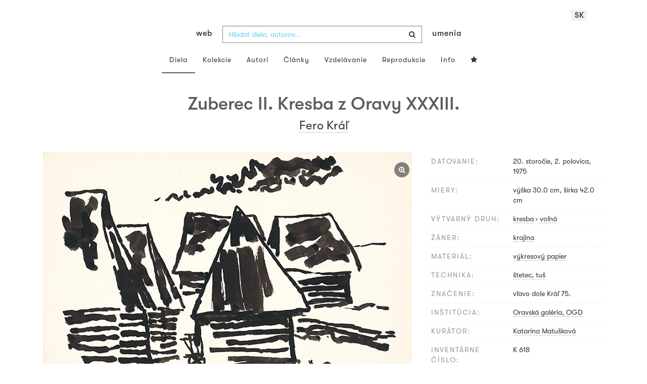

--- FILE ---
content_type: text/html; charset=UTF-8
request_url: https://www.webumenia.sk/dielo/SVK:OGD.K_618
body_size: 17666
content:
<!DOCTYPE html>
<html lang="sk">

<head>
		<meta charset="utf-8">
		<meta name="viewport" content="width=device-width, initial-scale=1.0">
		<meta name="description"
      content="kresba, voľná, datovanie: 20. storočie, 2. polovica, 1975, miery: výška 30.0 cm, šírka 42.0 cm ">
		<meta name="author" content="lab.SNG">

		<title>
			Fero Kráľ – Zuberec II. Kresba z Oravy XXXIII. |
			Web umenia
					</title>

		<link rel="apple-touch-icon" sizes="57x57" href="/apple-touch-icon-57x57.png">
<link rel="apple-touch-icon" sizes="60x60" href="/apple-touch-icon-60x60.png">
<link rel="apple-touch-icon" sizes="72x72" href="/apple-touch-icon-72x72.png">
<link rel="apple-touch-icon" sizes="76x76" href="/apple-touch-icon-76x76.png">
<link rel="apple-touch-icon" sizes="114x114" href="/apple-touch-icon-114x114.png">
<link rel="apple-touch-icon" sizes="120x120" href="/apple-touch-icon-120x120.png">
<link rel="apple-touch-icon" sizes="144x144" href="/apple-touch-icon-144x144.png">
<link rel="apple-touch-icon" sizes="152x152" href="/apple-touch-icon-152x152.png">
<link rel="apple-touch-icon" sizes="180x180" href="/apple-touch-icon-180x180.png">
<link rel="icon" type="image/png" href="/favicon-32x32.png" sizes="32x32">
<link rel="icon" type="image/png" href="/favicon-194x194.png" sizes="194x194">
<link rel="icon" type="image/png" href="/favicon-96x96.png" sizes="96x96">
<link rel="icon" type="image/png" href="/android-chrome-192x192.png" sizes="192x192">
<link rel="icon" type="image/png" href="/favicon-16x16.png" sizes="16x16">
<link rel="manifest" href="/manifest.json">
<meta name="msapplication-TileColor" content="#51b8de">
<meta name="msapplication-TileImage" content="/mstile-144x144.png">
<meta name="msapplication-square70x70logo" content="/mstile-70x70.png" />
<meta name="msapplication-square150x150logo" content="/mstile-150x150.png" />
<meta name="msapplication-wide310x150logo" content="/mstile-310x150.png" />
<meta name="msapplication-square310x310logo" content="/mstile-310x310.png" />
<meta name="theme-color" content="#ffffff">		<meta name="twitter:card" content="summary" />
<meta name="twitter:site" content="@webumeniaSK" />
<meta property="og:site_name" content="Web umenia" />
<meta property="og:title" content="Fero Kráľ – Zuberec II. Kresba z Oravy XXXIII." />
<meta property="og:description"
      content="kresba, voľná, datovanie: 20. storočie, 2. polovica, 1975, miery: výška 30.0 cm, šírka 42.0 cm " />
<meta property="og:type" content="object" />
<meta property="og:url" content="https://www.webumenia.sk/dielo/SVK:OGD.K_618" />
<meta property="og:image" content="https://www.webumenia.sk/images/diela/OGD/19/SVK_OGD.K_618/SVK_OGD.K_618.jpeg?1674827615" />

				<link rel="alternate" hreflang="en" href="https://www.webumenia.sk/en/dielo/SVK:OGD.K_618">
				<link rel="alternate" hreflang="sk" href="https://www.webumenia.sk/sk/dielo/SVK:OGD.K_618">
				<link rel="alternate" hreflang="cs" href="https://www.webumenia.sk/cs/dielo/SVK:OGD.K_618">
				
		<link rel="alternate" hreflang="sk" href="https://www.webumenia.sk/dielo/SVK:OGD.K_618">


		<link rel="canonical" href="https://www.webumenia.sk/dielo/SVK:OGD.K_618">

		<!-- CSS are placed here -->
		<link rel="stylesheet" href="https://maxcdn.bootstrapcdn.com/font-awesome/4.4.0/css/font-awesome.min.css">
		<link rel="stylesheet" href="https://cdnjs.cloudflare.com/ajax/libs/animate.css/3.7.2/animate.min.css">
		<link rel="preload" as="style" href="https://www.webumenia.sk/build/assets/app-tailwind-D2750z_b.css" /><link rel="preload" as="style" href="https://www.webumenia.sk/build/assets/style-tYNHg5zu.css" /><link rel="stylesheet" href="https://www.webumenia.sk/build/assets/app-tailwind-D2750z_b.css" /><link rel="stylesheet" href="https://www.webumenia.sk/build/assets/style-tYNHg5zu.css" />		<link media="all" type="text/css" rel="stylesheet" href="https://www.webumenia.sk/css/magnific-popup.css">

		
		<script>
window.dataLayer = window.dataLayer || [];
</script>
<script>(function(w,d,s,l,i){w[l]=w[l]||[];w[l].push({'gtm.start':
new Date().getTime(),event:'gtm.js'});var f=d.getElementsByTagName(s)[0],
j=d.createElement(s),dl=l!='dataLayer'?'&l='+l:'';j.async=true;j.src=
'https://www.googletagmanager.com/gtm.js?id='+i+dl;f.parentNode.insertBefore(j,f);
})(window,document,'script','dataLayer','GTM-W8KZ265');</script>

				<script>
		  (function(i,s,o,g,r,a,m){i['GoogleAnalyticsObject']=r;i[r]=i[r]||function(){
		  (i[r].q=i[r].q||[]).push(arguments)},i[r].l=1*new Date();a=s.createElement(o),
		  m=s.getElementsByTagName(o)[0];a.async=1;a.src=g;m.parentNode.insertBefore(a,m)
		  })(window,document,'script','//www.google-analytics.com/analytics.js','ga');

		  ga('create', 'UA-19030232-8', 'auto');
		  ga('send', 'pageview');

		</script>
				<script src="https://www.webumenia.sk/js/scroll-frame-head.js"></script>

		
<script src="https://www.webumenia.sk/js/soundcloud.api.js"></script>
</head>

<body id="page-top">

<script type="text/javascript">
    const Ziggy = {"url":"https:\/\/www.webumenia.sk","port":null,"defaults":{},"routes":{"item.zoom":{"uri":"dielo\/{id}\/zoom","methods":["GET","HEAD"]},"dielo":{"uri":"dielo\/{id}","methods":["GET","HEAD"]},"dielo.nahlad":{"uri":"dielo\/nahlad\/{id}\/{width}\/{height?}","methods":["GET","HEAD"],"wheres":{"width":"[0-9]+","height":"[0-9]+"}}}};

    !function(t,r){"object"==typeof exports&&"undefined"!=typeof module?module.exports=r():"function"==typeof define&&define.amd?define(r):(t||self).route=r()}(this,function(){function t(t,r){for(var e=0;e<r.length;e++){var n=r[e];n.enumerable=n.enumerable||!1,n.configurable=!0,"value"in n&&(n.writable=!0),Object.defineProperty(t,n.key,n)}}function r(r,e,n){return e&&t(r.prototype,e),n&&t(r,n),Object.defineProperty(r,"prototype",{writable:!1}),r}function e(){return e=Object.assign?Object.assign.bind():function(t){for(var r=1;r<arguments.length;r++){var e=arguments[r];for(var n in e)Object.prototype.hasOwnProperty.call(e,n)&&(t[n]=e[n])}return t},e.apply(this,arguments)}function n(t){return n=Object.setPrototypeOf?Object.getPrototypeOf.bind():function(t){return t.__proto__||Object.getPrototypeOf(t)},n(t)}function o(t,r){return o=Object.setPrototypeOf?Object.setPrototypeOf.bind():function(t,r){return t.__proto__=r,t},o(t,r)}function i(){if("undefined"==typeof Reflect||!Reflect.construct)return!1;if(Reflect.construct.sham)return!1;if("function"==typeof Proxy)return!0;try{return Boolean.prototype.valueOf.call(Reflect.construct(Boolean,[],function(){})),!0}catch(t){return!1}}function u(t,r,e){return u=i()?Reflect.construct.bind():function(t,r,e){var n=[null];n.push.apply(n,r);var i=new(Function.bind.apply(t,n));return e&&o(i,e.prototype),i},u.apply(null,arguments)}function f(t){var r="function"==typeof Map?new Map:void 0;return f=function(t){if(null===t||-1===Function.toString.call(t).indexOf("[native code]"))return t;if("function"!=typeof t)throw new TypeError("Super expression must either be null or a function");if(void 0!==r){if(r.has(t))return r.get(t);r.set(t,e)}function e(){return u(t,arguments,n(this).constructor)}return e.prototype=Object.create(t.prototype,{constructor:{value:e,enumerable:!1,writable:!0,configurable:!0}}),o(e,t)},f(t)}var a=String.prototype.replace,c=/%20/g,l="RFC3986",s={default:l,formatters:{RFC1738:function(t){return a.call(t,c,"+")},RFC3986:function(t){return String(t)}},RFC1738:"RFC1738",RFC3986:l},v=Object.prototype.hasOwnProperty,p=Array.isArray,y=function(){for(var t=[],r=0;r<256;++r)t.push("%"+((r<16?"0":"")+r.toString(16)).toUpperCase());return t}(),d=function(t,r){for(var e=r&&r.plainObjects?Object.create(null):{},n=0;n<t.length;++n)void 0!==t[n]&&(e[n]=t[n]);return e},b={arrayToObject:d,assign:function(t,r){return Object.keys(r).reduce(function(t,e){return t[e]=r[e],t},t)},combine:function(t,r){return[].concat(t,r)},compact:function(t){for(var r=[{obj:{o:t},prop:"o"}],e=[],n=0;n<r.length;++n)for(var o=r[n],i=o.obj[o.prop],u=Object.keys(i),f=0;f<u.length;++f){var a=u[f],c=i[a];"object"==typeof c&&null!==c&&-1===e.indexOf(c)&&(r.push({obj:i,prop:a}),e.push(c))}return function(t){for(;t.length>1;){var r=t.pop(),e=r.obj[r.prop];if(p(e)){for(var n=[],o=0;o<e.length;++o)void 0!==e[o]&&n.push(e[o]);r.obj[r.prop]=n}}}(r),t},decode:function(t,r,e){var n=t.replace(/\+/g," ");if("iso-8859-1"===e)return n.replace(/%[0-9a-f]{2}/gi,unescape);try{return decodeURIComponent(n)}catch(t){return n}},encode:function(t,r,e,n,o){if(0===t.length)return t;var i=t;if("symbol"==typeof t?i=Symbol.prototype.toString.call(t):"string"!=typeof t&&(i=String(t)),"iso-8859-1"===e)return escape(i).replace(/%u[0-9a-f]{4}/gi,function(t){return"%26%23"+parseInt(t.slice(2),16)+"%3B"});for(var u="",f=0;f<i.length;++f){var a=i.charCodeAt(f);45===a||46===a||95===a||126===a||a>=48&&a<=57||a>=65&&a<=90||a>=97&&a<=122||o===s.RFC1738&&(40===a||41===a)?u+=i.charAt(f):a<128?u+=y[a]:a<2048?u+=y[192|a>>6]+y[128|63&a]:a<55296||a>=57344?u+=y[224|a>>12]+y[128|a>>6&63]+y[128|63&a]:(a=65536+((1023&a)<<10|1023&i.charCodeAt(f+=1)),u+=y[240|a>>18]+y[128|a>>12&63]+y[128|a>>6&63]+y[128|63&a])}return u},isBuffer:function(t){return!(!t||"object"!=typeof t||!(t.constructor&&t.constructor.isBuffer&&t.constructor.isBuffer(t)))},isRegExp:function(t){return"[object RegExp]"===Object.prototype.toString.call(t)},maybeMap:function(t,r){if(p(t)){for(var e=[],n=0;n<t.length;n+=1)e.push(r(t[n]));return e}return r(t)},merge:function t(r,e,n){if(!e)return r;if("object"!=typeof e){if(p(r))r.push(e);else{if(!r||"object"!=typeof r)return[r,e];(n&&(n.plainObjects||n.allowPrototypes)||!v.call(Object.prototype,e))&&(r[e]=!0)}return r}if(!r||"object"!=typeof r)return[r].concat(e);var o=r;return p(r)&&!p(e)&&(o=d(r,n)),p(r)&&p(e)?(e.forEach(function(e,o){if(v.call(r,o)){var i=r[o];i&&"object"==typeof i&&e&&"object"==typeof e?r[o]=t(i,e,n):r.push(e)}else r[o]=e}),r):Object.keys(e).reduce(function(r,o){var i=e[o];return r[o]=v.call(r,o)?t(r[o],i,n):i,r},o)}},h=Object.prototype.hasOwnProperty,m={brackets:function(t){return t+"[]"},comma:"comma",indices:function(t,r){return t+"["+r+"]"},repeat:function(t){return t}},g=Array.isArray,j=String.prototype.split,w=Array.prototype.push,O=function(t,r){w.apply(t,g(r)?r:[r])},E=Date.prototype.toISOString,R=s.default,S={addQueryPrefix:!1,allowDots:!1,charset:"utf-8",charsetSentinel:!1,delimiter:"&",encode:!0,encoder:b.encode,encodeValuesOnly:!1,format:R,formatter:s.formatters[R],indices:!1,serializeDate:function(t){return E.call(t)},skipNulls:!1,strictNullHandling:!1},T=function t(r,e,n,o,i,u,f,a,c,l,s,v,p,y){var d,h=r;if("function"==typeof f?h=f(e,h):h instanceof Date?h=l(h):"comma"===n&&g(h)&&(h=b.maybeMap(h,function(t){return t instanceof Date?l(t):t})),null===h){if(o)return u&&!p?u(e,S.encoder,y,"key",s):e;h=""}if("string"==typeof(d=h)||"number"==typeof d||"boolean"==typeof d||"symbol"==typeof d||"bigint"==typeof d||b.isBuffer(h)){if(u){var m=p?e:u(e,S.encoder,y,"key",s);if("comma"===n&&p){for(var w=j.call(String(h),","),E="",R=0;R<w.length;++R)E+=(0===R?"":",")+v(u(w[R],S.encoder,y,"value",s));return[v(m)+"="+E]}return[v(m)+"="+v(u(h,S.encoder,y,"value",s))]}return[v(e)+"="+v(String(h))]}var T,k=[];if(void 0===h)return k;if("comma"===n&&g(h))T=[{value:h.length>0?h.join(",")||null:void 0}];else if(g(f))T=f;else{var x=Object.keys(h);T=a?x.sort(a):x}for(var N=0;N<T.length;++N){var C=T[N],D="object"==typeof C&&void 0!==C.value?C.value:h[C];if(!i||null!==D){var F=g(h)?"function"==typeof n?n(e,C):e:e+(c?"."+C:"["+C+"]");O(k,t(D,F,n,o,i,u,f,a,c,l,s,v,p,y))}}return k},k=Object.prototype.hasOwnProperty,x=Array.isArray,N={allowDots:!1,allowPrototypes:!1,arrayLimit:20,charset:"utf-8",charsetSentinel:!1,comma:!1,decoder:b.decode,delimiter:"&",depth:5,ignoreQueryPrefix:!1,interpretNumericEntities:!1,parameterLimit:1e3,parseArrays:!0,plainObjects:!1,strictNullHandling:!1},C=function(t){return t.replace(/&#(\d+);/g,function(t,r){return String.fromCharCode(parseInt(r,10))})},D=function(t,r){return t&&"string"==typeof t&&r.comma&&t.indexOf(",")>-1?t.split(","):t},F=function(t,r,e,n){if(t){var o=e.allowDots?t.replace(/\.([^.[]+)/g,"[$1]"):t,i=/(\[[^[\]]*])/g,u=e.depth>0&&/(\[[^[\]]*])/.exec(o),f=u?o.slice(0,u.index):o,a=[];if(f){if(!e.plainObjects&&k.call(Object.prototype,f)&&!e.allowPrototypes)return;a.push(f)}for(var c=0;e.depth>0&&null!==(u=i.exec(o))&&c<e.depth;){if(c+=1,!e.plainObjects&&k.call(Object.prototype,u[1].slice(1,-1))&&!e.allowPrototypes)return;a.push(u[1])}return u&&a.push("["+o.slice(u.index)+"]"),function(t,r,e,n){for(var o=n?r:D(r,e),i=t.length-1;i>=0;--i){var u,f=t[i];if("[]"===f&&e.parseArrays)u=[].concat(o);else{u=e.plainObjects?Object.create(null):{};var a="["===f.charAt(0)&&"]"===f.charAt(f.length-1)?f.slice(1,-1):f,c=parseInt(a,10);e.parseArrays||""!==a?!isNaN(c)&&f!==a&&String(c)===a&&c>=0&&e.parseArrays&&c<=e.arrayLimit?(u=[])[c]=o:"__proto__"!==a&&(u[a]=o):u={0:o}}o=u}return o}(a,r,e,n)}},$=function(t,r){var e=function(t){if(!t)return N;if(null!=t.decoder&&"function"!=typeof t.decoder)throw new TypeError("Decoder has to be a function.");if(void 0!==t.charset&&"utf-8"!==t.charset&&"iso-8859-1"!==t.charset)throw new TypeError("The charset option must be either utf-8, iso-8859-1, or undefined");return{allowDots:void 0===t.allowDots?N.allowDots:!!t.allowDots,allowPrototypes:"boolean"==typeof t.allowPrototypes?t.allowPrototypes:N.allowPrototypes,arrayLimit:"number"==typeof t.arrayLimit?t.arrayLimit:N.arrayLimit,charset:void 0===t.charset?N.charset:t.charset,charsetSentinel:"boolean"==typeof t.charsetSentinel?t.charsetSentinel:N.charsetSentinel,comma:"boolean"==typeof t.comma?t.comma:N.comma,decoder:"function"==typeof t.decoder?t.decoder:N.decoder,delimiter:"string"==typeof t.delimiter||b.isRegExp(t.delimiter)?t.delimiter:N.delimiter,depth:"number"==typeof t.depth||!1===t.depth?+t.depth:N.depth,ignoreQueryPrefix:!0===t.ignoreQueryPrefix,interpretNumericEntities:"boolean"==typeof t.interpretNumericEntities?t.interpretNumericEntities:N.interpretNumericEntities,parameterLimit:"number"==typeof t.parameterLimit?t.parameterLimit:N.parameterLimit,parseArrays:!1!==t.parseArrays,plainObjects:"boolean"==typeof t.plainObjects?t.plainObjects:N.plainObjects,strictNullHandling:"boolean"==typeof t.strictNullHandling?t.strictNullHandling:N.strictNullHandling}}(r);if(""===t||null==t)return e.plainObjects?Object.create(null):{};for(var n="string"==typeof t?function(t,r){var e,n={},o=(r.ignoreQueryPrefix?t.replace(/^\?/,""):t).split(r.delimiter,Infinity===r.parameterLimit?void 0:r.parameterLimit),i=-1,u=r.charset;if(r.charsetSentinel)for(e=0;e<o.length;++e)0===o[e].indexOf("utf8=")&&("utf8=%E2%9C%93"===o[e]?u="utf-8":"utf8=%26%2310003%3B"===o[e]&&(u="iso-8859-1"),i=e,e=o.length);for(e=0;e<o.length;++e)if(e!==i){var f,a,c=o[e],l=c.indexOf("]="),s=-1===l?c.indexOf("="):l+1;-1===s?(f=r.decoder(c,N.decoder,u,"key"),a=r.strictNullHandling?null:""):(f=r.decoder(c.slice(0,s),N.decoder,u,"key"),a=b.maybeMap(D(c.slice(s+1),r),function(t){return r.decoder(t,N.decoder,u,"value")})),a&&r.interpretNumericEntities&&"iso-8859-1"===u&&(a=C(a)),c.indexOf("[]=")>-1&&(a=x(a)?[a]:a),n[f]=k.call(n,f)?b.combine(n[f],a):a}return n}(t,e):t,o=e.plainObjects?Object.create(null):{},i=Object.keys(n),u=0;u<i.length;++u){var f=i[u],a=F(f,n[f],e,"string"==typeof t);o=b.merge(o,a,e)}return b.compact(o)},A=/*#__PURE__*/function(){function t(t,r,e){var n,o;this.name=t,this.definition=r,this.bindings=null!=(n=r.bindings)?n:{},this.wheres=null!=(o=r.wheres)?o:{},this.config=e}var e=t.prototype;return e.matchesUrl=function(t){var r=this;if(!this.definition.methods.includes("GET"))return!1;var e=this.template.replace(/(\/?){([^}?]*)(\??)}/g,function(t,e,n,o){var i,u="(?<"+n+">"+((null==(i=r.wheres[n])?void 0:i.replace(/(^\^)|(\$$)/g,""))||"[^/?]+")+")";return o?"("+e+u+")?":""+e+u}).replace(/^\w+:\/\//,""),n=t.replace(/^\w+:\/\//,"").split("?"),o=n[0],i=n[1],u=new RegExp("^"+e+"/?$").exec(o);return!!u&&{params:u.groups,query:$(i)}},e.compile=function(t){var r=this,e=this.parameterSegments;return e.length?this.template.replace(/{([^}?]+)(\??)}/g,function(n,o,i){var u,f,a;if(!i&&[null,void 0].includes(t[o]))throw new Error("Ziggy error: '"+o+"' parameter is required for route '"+r.name+"'.");if(e[e.length-1].name===o&&".*"===r.wheres[o])return encodeURIComponent(null!=(a=t[o])?a:"").replace(/%2F/g,"/");if(r.wheres[o]&&!new RegExp("^"+(i?"("+r.wheres[o]+")?":r.wheres[o])+"$").test(null!=(u=t[o])?u:""))throw new Error("Ziggy error: '"+o+"' parameter does not match required format '"+r.wheres[o]+"' for route '"+r.name+"'.");return encodeURIComponent(null!=(f=t[o])?f:"")}).replace(/\/+$/,""):this.template},r(t,[{key:"template",get:function(){return((this.config.absolute?this.definition.domain?""+this.config.url.match(/^\w+:\/\//)[0]+this.definition.domain+(this.config.port?":"+this.config.port:""):this.config.url:"")+"/"+this.definition.uri).replace(/\/+$/,"")}},{key:"parameterSegments",get:function(){var t,r;return null!=(t=null==(r=this.template.match(/{[^}?]+\??}/g))?void 0:r.map(function(t){return{name:t.replace(/{|\??}/g,""),required:!/\?}$/.test(t)}}))?t:[]}}]),t}(),P=/*#__PURE__*/function(t){var n,i;function u(r,n,o,i){var u;if(void 0===o&&(o=!0),(u=t.call(this)||this).t=null!=i?i:"undefined"!=typeof Ziggy?Ziggy:null==globalThis?void 0:globalThis.Ziggy,u.t=e({},u.t,{absolute:o}),r){if(!u.t.routes[r])throw new Error("Ziggy error: route '"+r+"' is not in the route list.");u.i=new A(r,u.t.routes[r],u.t),u.u=u.l(n)}return u}i=t,(n=u).prototype=Object.create(i.prototype),n.prototype.constructor=n,o(n,i);var f=u.prototype;return f.toString=function(){var t=this,r=Object.keys(this.u).filter(function(r){return!t.i.parameterSegments.some(function(t){return t.name===r})}).filter(function(t){return"_query"!==t}).reduce(function(r,n){var o;return e({},r,((o={})[n]=t.u[n],o))},{});return this.i.compile(this.u)+function(t,r){var e,n=t,o=function(t){if(!t)return S;if(null!=t.encoder&&"function"!=typeof t.encoder)throw new TypeError("Encoder has to be a function.");var r=t.charset||S.charset;if(void 0!==t.charset&&"utf-8"!==t.charset&&"iso-8859-1"!==t.charset)throw new TypeError("The charset option must be either utf-8, iso-8859-1, or undefined");var e=s.default;if(void 0!==t.format){if(!h.call(s.formatters,t.format))throw new TypeError("Unknown format option provided.");e=t.format}var n=s.formatters[e],o=S.filter;return("function"==typeof t.filter||g(t.filter))&&(o=t.filter),{addQueryPrefix:"boolean"==typeof t.addQueryPrefix?t.addQueryPrefix:S.addQueryPrefix,allowDots:void 0===t.allowDots?S.allowDots:!!t.allowDots,charset:r,charsetSentinel:"boolean"==typeof t.charsetSentinel?t.charsetSentinel:S.charsetSentinel,delimiter:void 0===t.delimiter?S.delimiter:t.delimiter,encode:"boolean"==typeof t.encode?t.encode:S.encode,encoder:"function"==typeof t.encoder?t.encoder:S.encoder,encodeValuesOnly:"boolean"==typeof t.encodeValuesOnly?t.encodeValuesOnly:S.encodeValuesOnly,filter:o,format:e,formatter:n,serializeDate:"function"==typeof t.serializeDate?t.serializeDate:S.serializeDate,skipNulls:"boolean"==typeof t.skipNulls?t.skipNulls:S.skipNulls,sort:"function"==typeof t.sort?t.sort:null,strictNullHandling:"boolean"==typeof t.strictNullHandling?t.strictNullHandling:S.strictNullHandling}}(r);"function"==typeof o.filter?n=(0,o.filter)("",n):g(o.filter)&&(e=o.filter);var i=[];if("object"!=typeof n||null===n)return"";var u=m[r&&r.arrayFormat in m?r.arrayFormat:r&&"indices"in r?r.indices?"indices":"repeat":"indices"];e||(e=Object.keys(n)),o.sort&&e.sort(o.sort);for(var f=0;f<e.length;++f){var a=e[f];o.skipNulls&&null===n[a]||O(i,T(n[a],a,u,o.strictNullHandling,o.skipNulls,o.encode?o.encoder:null,o.filter,o.sort,o.allowDots,o.serializeDate,o.format,o.formatter,o.encodeValuesOnly,o.charset))}var c=i.join(o.delimiter),l=!0===o.addQueryPrefix?"?":"";return o.charsetSentinel&&(l+="iso-8859-1"===o.charset?"utf8=%26%2310003%3B&":"utf8=%E2%9C%93&"),c.length>0?l+c:""}(e({},r,this.u._query),{addQueryPrefix:!0,arrayFormat:"indices",encodeValuesOnly:!0,skipNulls:!0,encoder:function(t,r){return"boolean"==typeof t?Number(t):r(t)}})},f.v=function(t){var r=this;t?this.t.absolute&&t.startsWith("/")&&(t=this.p().host+t):t=this.h();var n={},o=Object.entries(this.t.routes).find(function(e){return n=new A(e[0],e[1],r.t).matchesUrl(t)})||[void 0,void 0];return e({name:o[0]},n,{route:o[1]})},f.h=function(){var t=this.p(),r=t.pathname,e=t.search;return(this.t.absolute?t.host+r:r.replace(this.t.url.replace(/^\w*:\/\/[^/]+/,""),"").replace(/^\/+/,"/"))+e},f.current=function(t,r){var n=this.v(),o=n.name,i=n.params,u=n.query,f=n.route;if(!t)return o;var a=new RegExp("^"+t.replace(/\./g,"\\.").replace(/\*/g,".*")+"$").test(o);if([null,void 0].includes(r)||!a)return a;var c=new A(o,f,this.t);r=this.l(r,c);var l=e({},i,u);return!(!Object.values(r).every(function(t){return!t})||Object.values(l).some(function(t){return void 0!==t}))||Object.entries(r).every(function(t){return l[t[0]]==t[1]})},f.p=function(){var t,r,e,n,o,i,u="undefined"!=typeof window?window.location:{},f=u.host,a=u.pathname,c=u.search;return{host:null!=(t=null==(r=this.t.location)?void 0:r.host)?t:void 0===f?"":f,pathname:null!=(e=null==(n=this.t.location)?void 0:n.pathname)?e:void 0===a?"":a,search:null!=(o=null==(i=this.t.location)?void 0:i.search)?o:void 0===c?"":c}},f.has=function(t){return Object.keys(this.t.routes).includes(t)},f.l=function(t,r){var n=this;void 0===t&&(t={}),void 0===r&&(r=this.i),null!=t||(t={}),t=["string","number"].includes(typeof t)?[t]:t;var o=r.parameterSegments.filter(function(t){return!n.t.defaults[t.name]});if(Array.isArray(t))t=t.reduce(function(t,r,n){var i,u;return e({},t,o[n]?((i={})[o[n].name]=r,i):"object"==typeof r?r:((u={})[r]="",u))},{});else if(1===o.length&&!t[o[0].name]&&(t.hasOwnProperty(Object.values(r.bindings)[0])||t.hasOwnProperty("id"))){var i;(i={})[o[0].name]=t,t=i}return e({},this.m(r),this.g(t,r))},f.m=function(t){var r=this;return t.parameterSegments.filter(function(t){return r.t.defaults[t.name]}).reduce(function(t,n,o){var i,u=n.name;return e({},t,((i={})[u]=r.t.defaults[u],i))},{})},f.g=function(t,r){var n=r.bindings,o=r.parameterSegments;return Object.entries(t).reduce(function(t,r){var i,u,f=r[0],a=r[1];if(!a||"object"!=typeof a||Array.isArray(a)||!o.some(function(t){return t.name===f}))return e({},t,((u={})[f]=a,u));if(!a.hasOwnProperty(n[f])){if(!a.hasOwnProperty("id"))throw new Error("Ziggy error: object passed as '"+f+"' parameter is missing route model binding key '"+n[f]+"'.");n[f]="id"}return e({},t,((i={})[f]=a[n[f]],i))},{})},f.valueOf=function(){return this.toString()},f.check=function(t){return this.has(t)},r(u,[{key:"params",get:function(){var t=this.v();return e({},t.params,t.query)}}]),u}(/*#__PURE__*/f(String));return function(t,r,e,n){var o=new P(t,r,e,n);return t?o.toString():o}});

</script><noscript><iframe src="https://www.googletagmanager.com/ns.html?id=GTM-W8KZ265"
height="0" width="0" style="display:none;visibility:hidden"></iframe></noscript>

<div id="fb-root"></div>
	<script>(function(d, s, id) {
	  var js, fjs = d.getElementsByTagName(s)[0];
	  if (d.getElementById(id)) return;
	  js = d.createElement(s); js.id = id;
	  js.src = "//connect.facebook.net/en_US/sdk.js#xfbml=1&appId=1429726730641216&version=v2.0";
	  fjs.parentNode.insertBefore(js, fjs);
	}(document, 'script', 'facebook-jssdk'));</script>

	

	<!-- Content -->
	<div id="app">
					<nav class="navbar dark-text" role="navigation">
    <div class="container">
        <div class="navbar-header page-scroll">
            <div class="langswitch-wrapper">
  <a class="dropdown-toggle langswitch-toggle uppercase triangle-top-left" data-toggle="dropdown" href="#" role="button" aria-haspopup="true" aria-expanded="false">
    sk <span class="caret"></span>
  </a>
  <ul class="dropdown-menu">
                          <li>
        <a class="uppercase" href="https://www.webumenia.sk/cs/dielo/SVK:OGD.K_618">
          cs
        </a>
      </li>
                      <li>
        <a class="uppercase" href="https://www.webumenia.sk/en/dielo/SVK:OGD.K_618">
          en
        </a>
      </li>
            </ul>
</div>
            <button type="button" class="navbar-toggle" data-toggle="collapse" data-target=".navbar-main-collapse">
                <i class="fa fa-bars fa-2x"></i>
            </button>
            <a class="navbar-brand no-border hidden-xs first-part" href="https://www.webumenia.sk">
                web
            </a>

            <form method="GET" action="https://www.webumenia.sk/katalog" accept-charset="UTF-8" class="navbar-form right-inner-addon ukraine">
<i class="fa fa-search"></i>
<input class="form-control" placeholder="Hľadať diela, autorov..." id="search" autocomplete="off" data-artists-title="Autori" data-artworks-title="Diela" data-articles-title="Články" data-collections-title="Kolekcie" name="search" type="text">
<input type="submit" value="submit">
</form>

            <a class="navbar-brand no-border hidden-xs second-part" href="https://www.webumenia.sk">
                umenia
            </a>
        </div>

        <div class="collapse navbar-collapse navbar-main-collapse">
            <ul class="nav navbar-nav">
                <li class="visible-xs ">
                    <a href="/">Web umenia</a>
                </li>
                <li class="active">
                        <a href="https://www.webumenia.sk/katalog">Diela</a>
                </li>
                <li class="">
                        <a href="https://www.webumenia.sk/kolekcie">Kolekcie</a>
                </li>
                <li class="">
                        <a href="https://www.webumenia.sk/autori">Autori</a>
                </li>
                <li class="">
                        <a href="https://www.webumenia.sk/clanky">Články</a>
                </li>
                <li class="">
                        <a href="https://www.webumenia.sk/edu">Vzdelávanie</a>
                </li>
                <li class="">
                        <a href="https://www.webumenia.sk/reprodukcie">Reprodukcie</a>
                </li>
                <li class="">
                        <a href="https://www.webumenia.sk/informacie">Info</a>
                </li>
                                <li class="">
                    <user-collections-nav-link
                        base-href="https://www.webumenia.sk/oblubene"
                        title="Obľúbené"
                    ></user-collections-nav-link>
                </li>
            </ul>
        </div>
        <!-- /.navbar-collapse -->
    </div>
    <!-- /.container -->
</nav>
		
		

<section class="item top-section" itemscope itemtype="http://schema.org/VisualArtwork">
    <div class="item-body">
        <div class="container">
            <div class="row">
                                <div class="col-md-10 col-md-offset-1 text-center content-section mb-3">
                    <h1 class="nadpis-dielo" itemprop="name">Zuberec II. Kresba z Oravy XXXIII.</h1>
                    <h2 class="inline">
                                                    <span itemprop="creator" itemscope itemtype="http://schema.org/Person">
        <a class="underline" href="https://www.webumenia.sk/autor/5284" itemprop="sameAs">
            <span itemprop="name">Fero Kráľ</span></a></span>                                            </h2>
                </div>
            </div>
            <div class="row img-dielo">
                <div class="col-md-8 text-center">
                                        
                    <a class="zoom" href="https://www.webumenia.sk/dielo/SVK:OGD.K_618/zoom">
                        <i class="fa fa-search-plus"></i>
                    </a>

                    
                                        <a href="https://www.webumenia.sk/dielo/SVK:OGD.K_618/zoom" data-toggle="tooltip" data-placement="top"
                       title="Zoom obrázku">
                        <!-- limitHeight is used to set maximum container height, good for large images (e.g. artwork) -->

  <div style="text-align:center;width: 100%;max-height:90vh">
      <div style="margin: auto; max-width:800px; max-height:569px;">
                      <div class="ratio-box" style="padding-bottom: 71.13%;">
                  <img src="https://www.webumenia.sk/dielo/nahlad/SVK:OGD.K_618/600" srcset="https://www.webumenia.sk/dielo/nahlad/SVK:OGD.K_618/220 220w, https://www.webumenia.sk/dielo/nahlad/SVK:OGD.K_618/300 300w, https://www.webumenia.sk/dielo/nahlad/SVK:OGD.K_618/600 600w, https://www.webumenia.sk/dielo/nahlad/SVK:OGD.K_618/800 800w" class="lazyload" style="object-fit:contain; width:100%; max-height:90vh;" sizes="auto" alt="Fero Kráľ – Zuberec II. Kresba z Oravy XXXIII." />
              </div>
              </div>
  </div>

                    </a>
                    
                                        <div class="row mt-5">
                        <div class="col-sm-12">
                            
                                                    </div>
                    </div>
                </div>
                <div class="col-md-4 text-left">
                    <table class="table attributes">
                        <tbody>
                            <tr>
                                <td class="atribut">datovanie:</td>
                                <td>
                                    <time itemprop="dateCreated" datetime="1975">
                                        20. storočie, 2. polovica, 1975
                                    </time>
                                </td>
                            </tr>
                                                                                    <tr>
                                <td class="atribut">miery:</td>
                                <td>
                                                                            výška 30.0 cm, šírka 42.0 cm <br>
                                                                    </td>
                            </tr>
                                                                                        <tr>
                                    <td class="atribut">výtvarný druh:</td>
                                    <td>
                                                                                                                                    <a href="https://www.webumenia.sk/katalog?work_type=kresba"><span itemprop="artform">kresba</span></a>
                                                                                                    &rsaquo;
                                                                                                                                            <a href="https://www.webumenia.sk/katalog?work_type=kresba%2Fvo%C4%BEn%C3%A1"><span itemprop="artform">voľná</span></a>
                                                                                                                                                                                                                    </td>
                                </tr>
                                                                                                                <tr>
                                <td class="atribut">žáner:</td>
                                <td>
                                                                        <a href="https://www.webumenia.sk/katalog?topic=krajina">krajina</a><br>
                                                                    </td>
                            </tr>
                                                                                    <tr>
                                <td class="atribut">materiál:</td>
                                <td>
                                                                        <a href="https://www.webumenia.sk/katalog?medium=výkresový papier">
                                        <span itemprop="artMedium">výkresový papier</span>
                                    </a><br>
                                                                    </td>
                            </tr>
                                                                                    <tr>
                                <td class="atribut">technika:</td>
                                <td>
                                                                        <a href="https://www.webumenia.sk/katalog?technique=štetec, tuš">štetec, tuš</a><br>
                                                                    </td>
                            </tr>
                                                                                                                                                                        <tr>
                                <td class="atribut">značenie:</td>
                                <td>
                                    <div class="expandable">vľavo dole Kráľ 75.</div>
                                </td>
                            </tr>
                                                                                    <tr>
                                <td class="atribut">inštitúcia:</td>
                                <td><a href="https://www.webumenia.sk/katalog?gallery=Oravská galéria, OGD">Oravská galéria, OGD</a></td>
                            </tr>
                                                                                                                <tr>
                                <td class="atribut">kurátor:</td>
                                <td><a href="https://www.webumenia.sk/katalog?contributor=Matu%C5%A1kov%C3%A1%2C%20Katar%C3%ADna">Katarína Matušková</a></td>
                            </tr>
                                                                                    <tr>
                                <td class="atribut">inventárne číslo:</td>
                                <td>K 618</td>
                            </tr>
                                                                                                                                                                                                    <tr>
                                <td class="atribut">zo súboru:</td>
                                <td>
                                    <a href="https://www.webumenia.sk/katalog?related_work=kresby%20z%20Oravy&amp;author=Kr%C3%A1%C4%BE%2C%20Fero"
                                       itemprop="isPartOf">kresby z Oravy</a>
                                                                    </td>
                            </tr>
                                                                                                            </tbody>
                    </table>
                    
                    <div class="col-md-12 text-center">
                        <user-collections-favourite-button
                            label-add="Pridať medzi obľúbené"
                            label-remove="Odobrať z obľúbených"
                            id="SVK:OGD.K_618"
                            is-detail=true
                        ></user-collections-favourite-button>
                                                
                        <div class="container-fluid  share-buttons">
    <a href='https://www.facebook.com/sharer/sharer.php?u=https://www.webumenia.sk/dielo/SVK:OGD.K_618'
       target='_blank' class="no-border" data-toggle="tooltip" title="zdieľať na facebooku">
        <i class='fa fa-facebook fa-lg'></i>
    </a>

    <a href='https://twitter.com/intent/tweet?text=Fero Kráľ – Zuberec II. Kresba z Oravy XXXIII.&url=https://www.webumenia.sk/dielo/SVK:OGD.K_618'
       target='_blank' class="no-border" data-toggle="tooltip" title='zdieľať na twitteri'>
        <i class='fa fa-twitter fa-lg'></i>
    </a>

    <a href='//www.pinterest.com/pin/create/button/?url=https://www.webumenia.sk/dielo/SVK:OGD.K_618&media=https://www.webumenia.sk/images/diela/OGD/19/SVK_OGD.K_618/SVK_OGD.K_618.jpeg' class='pin-it-button no-border'
       count-layout='none' target='_blank' data-toggle="tooltip" title="zdieľať na pintereste">
        <i class='fa fa-pinterest fa-lg'></i>
    </a>
    <a href='mailto:?subject=Fero Kráľ – Zuberec II. Kresba z Oravy XXXIII., Slovenská národná galéria&body=https://www.webumenia.sk/dielo/SVK:OGD.K_618'
       style="font-size:0.9em" target='_blank' class="no-border" data-toggle="tooltip"
       title="odoslať mailom">
        <i class='fa fa-envelope fa-lg'></i>
    </a>
    <span data-toggle="tooltip" title="kopírovať odkaz">
    <a href="#shareLink" style='cursor:pointer' data-toggle="modal" class="no-border" data-target="#shareLink">
        <i class='fa fa-link fa-lg'></i>
    </a>
    </span>

        <button
        class="btn btn-outline no-border"
        data-toggle="tooltip"
        data-trigger="hover"
        title="kopírovať citáciu"
        data-success-title="Citácia bola skopírovaná"
        data-clipboard-text="Fero Kráľ – Zuberec II. Kresba z Oravy XXXIII., 20. storočie, 2. polovica, 1975, Oravská galéria, OGD, K 618, https://www.webumenia.sk/dielo/SVK:OGD.K_618"
    >
        <i class="fa fa-quote-left"></i>
    </button>
    
</div>

<!-- Modal -->
<div tabindex="-1" class="modal fade" id="shareLink" role="dialog">
    <div class="modal-dialog">
        <div class="modal-content">
            <div class="modal-header text-center">
                Zdieľať URL adresu
            </div>
            <div class="modal-body text-left">
                <code>https://www.webumenia.sk/dielo/SVK:OGD.K_618</code>
                <div class="pull-right">
                <div class="pb-2">
    <a href="#" class="js-copy" data-message="Odkaz bol skopírovaný do schránky"
        data-url="https://www.webumenia.sk/dielo/SVK:OGD.K_618" data-toggle="tooltip" data-trigger="manual" data-container="body"
        title="kopírovať"><i class="fa fa-clipboard" aria-hidden="true"></i>
        kopírovať</a>
</div>                </div>
            </div>
            <div class="modal-footer">
                <div class="text-center"><button type="button" data-dismiss="modal"
                        class="btn btn-default btn-outline uppercase sans">zavrieť</button></div>
            </div>
        </div>
    </div>
</div>
<!-- /Modal -->

                      </div>
                </div>
            </div>
            <div class="row">
                            </div>
        </div>
    </div>
</section>

<section class="more-items content-section">
        <div class="container-fluid related-works">
        <div class="container">
            <div class="row">
                <div class="col-sm-12">
                    <h3 class="underlined-links mb-4 mt-5">
                        <span class="grey">zo súboru: </span>
                        <a href="https://www.webumenia.sk/katalog?related_work=kresby%20z%20Oravy&amp;author=Kr%C3%A1%C4%BE%2C%20Fero"
                           itemprop="isPartOf">kresby z Oravy</a>
                                            </h3>

                    <div class="artwork-carousel-container mb-5">
  <div class="artwork-carousel artworks-preview large">
    
    
    <a
      href="https://www.webumenia.sk/dielo/SVK:OGD.K_620"
      width="283"
      height="200">

      <img
        width="283"
        height="200"
        data-srcset="https://www.webumenia.sk/dielo/nahlad/SVK:OGD.K_620/0/200 1x, https://www.webumenia.sk/dielo/nahlad/SVK:OGD.K_620/0/400 2x"
        data-src="https://www.webumenia.sk/dielo/nahlad/SVK:OGD.K_620/0/200"
        class="lazyload"
        style=""
        alt="Fero Kráľ – Zuberec IV. Kresba z Oravy XXXV. ">
    </a>
    
    
    <a
      href="https://www.webumenia.sk/dielo/SVK:OGD.K_674"
      width="281"
      height="200">

      <img
        width="281"
        height="200"
        data-srcset="https://www.webumenia.sk/dielo/nahlad/SVK:OGD.K_674/0/200 1x, https://www.webumenia.sk/dielo/nahlad/SVK:OGD.K_674/0/400 2x"
        data-src="https://www.webumenia.sk/dielo/nahlad/SVK:OGD.K_674/0/200"
        class="lazyload"
        style=""
        alt="Fero Kráľ – Zábiedovo - 3.deň. Kresba z Oravy XLI. ">
    </a>
    
    
    <a
      href="https://www.webumenia.sk/dielo/SVK:OGD.K_673"
      width="282"
      height="200">

      <img
        width="282"
        height="200"
        data-srcset="https://www.webumenia.sk/dielo/nahlad/SVK:OGD.K_673/0/200 1x, https://www.webumenia.sk/dielo/nahlad/SVK:OGD.K_673/0/400 2x"
        data-src="https://www.webumenia.sk/dielo/nahlad/SVK:OGD.K_673/0/200"
        class="lazyload"
        style=""
        alt="Fero Kráľ – Zábiedovo - 3.deň. Kresba z Oravy XL. ">
    </a>
    
    
    <a
      href="https://www.webumenia.sk/dielo/SVK:OGD.K_624"
      width="282"
      height="200">

      <img
        width="282"
        height="200"
        data-srcset="https://www.webumenia.sk/dielo/nahlad/SVK:OGD.K_624/0/200 1x, https://www.webumenia.sk/dielo/nahlad/SVK:OGD.K_624/0/400 2x"
        data-src="https://www.webumenia.sk/dielo/nahlad/SVK:OGD.K_624/0/200"
        class="lazyload"
        style=""
        alt="Fero Kráľ – Za Oravskou Jasenicou II. Kresba z Oravy XXXIX. ">
    </a>
    
    
    <a
      href="https://www.webumenia.sk/dielo/SVK:OGD.K_623"
      width="282"
      height="200">

      <img
        width="282"
        height="200"
        data-srcset="https://www.webumenia.sk/dielo/nahlad/SVK:OGD.K_623/0/200 1x, https://www.webumenia.sk/dielo/nahlad/SVK:OGD.K_623/0/400 2x"
        data-src="https://www.webumenia.sk/dielo/nahlad/SVK:OGD.K_623/0/200"
        class="lazyload"
        style=""
        alt="Fero Kráľ – Za Oravskou Jasenicou II. Kresba z Oravy XXXVIII. ">
    </a>
    
    
    <a
      href="https://www.webumenia.sk/dielo/SVK:OGD.K_622"
      width="280"
      height="200">

      <img
        width="280"
        height="200"
        data-srcset="https://www.webumenia.sk/dielo/nahlad/SVK:OGD.K_622/0/200 1x, https://www.webumenia.sk/dielo/nahlad/SVK:OGD.K_622/0/400 2x"
        data-src="https://www.webumenia.sk/dielo/nahlad/SVK:OGD.K_622/0/200"
        class="lazyload"
        style=""
        alt="Fero Kráľ – Oravská Jasenica II. Kresba z Oravy XXXVII. ">
    </a>
    
    
    <a
      href="https://www.webumenia.sk/dielo/SVK:OGD.K_621"
      width="281"
      height="200">

      <img
        width="281"
        height="200"
        data-srcset="https://www.webumenia.sk/dielo/nahlad/SVK:OGD.K_621/0/200 1x, https://www.webumenia.sk/dielo/nahlad/SVK:OGD.K_621/0/400 2x"
        data-src="https://www.webumenia.sk/dielo/nahlad/SVK:OGD.K_621/0/200"
        class="lazyload"
        style=""
        alt="Fero Kráľ – Oravská Jasenica I. Kresba z Oravy XXXVI. ">
    </a>
    
    
    <a
      href="https://www.webumenia.sk/dielo/SVK:OGD.K_617"
      width="282"
      height="200">

      <img
        width="282"
        height="200"
        data-srcset="https://www.webumenia.sk/dielo/nahlad/SVK:OGD.K_617/0/200 1x, https://www.webumenia.sk/dielo/nahlad/SVK:OGD.K_617/0/400 2x"
        data-src="https://www.webumenia.sk/dielo/nahlad/SVK:OGD.K_617/0/200"
        class="lazyload"
        style=""
        alt="Fero Kráľ – Zuberec I. Kresba z Oravy XXXII. ">
    </a>
    
    
    <a
      href="https://www.webumenia.sk/dielo/SVK:OGD.K_615"
      width="281"
      height="200">

      <img
        width="281"
        height="200"
        data-srcset="https://www.webumenia.sk/dielo/nahlad/SVK:OGD.K_615/0/200 1x, https://www.webumenia.sk/dielo/nahlad/SVK:OGD.K_615/0/400 2x"
        data-src="https://www.webumenia.sk/dielo/nahlad/SVK:OGD.K_615/0/200"
        class="lazyload"
        style=""
        alt="Fero Kráľ – Huty III. Kresba z Oravy XXX. ">
    </a>
    
    
    <a
      href="https://www.webumenia.sk/dielo/SVK:OGD.K_616"
      width="282"
      height="200">

      <img
        width="282"
        height="200"
        data-srcset="https://www.webumenia.sk/dielo/nahlad/SVK:OGD.K_616/0/200 1x, https://www.webumenia.sk/dielo/nahlad/SVK:OGD.K_616/0/400 2x"
        data-src="https://www.webumenia.sk/dielo/nahlad/SVK:OGD.K_616/0/200"
        class="lazyload"
        style=""
        alt="Fero Kráľ – Huty IV. Kresba z Oravy XXXI. ">
    </a>
      </div>
</div>

  
                </div>
            </div>
        </div>
    </div>
        <div class="container">
        <div class="row">
            <div class="col-xs-12" id="related-by-metadata">
                <div class="tailwind-rules">
                    <div class="tw-h-20 tw-text-lg">
                        <h3 class="tw-mt-5">
                            Súvisiace diela
                        </h3>
                        <span class="tw-text-gray-500 tw-font-semibold tw-inline-block tw-mt-1">
                            podľa názvu, autora / autorky, tagov...
                        </span>
                    </div>
                </div>
                <div class="isotope-container">
                                            <div class="item col-xs-3">

    <!-- limitHeight is used to set maximum container height, good for large images (e.g. artwork) -->

<!-- otherwise we stick to container width and maximum aloved ratio, good for narrow containers (e.g. preview columns) -->
  <div style="text-align:center;width: 100%;">
      <div style="margin: auto; max-width:800px; max-height:577px;">
                    <a href="https://www.webumenia.sk/dielo/SVK:OGD.K_1265">
                      <div class="ratio-box" style="padding-bottom: 72.13%;">
                  <img data-sizes="auto" data-src="https://www.webumenia.sk/dielo/nahlad/SVK:OGD.K_1265/600"
                      data-srcset="https://www.webumenia.sk/dielo/nahlad/SVK:OGD.K_1265/600 600w,
                      https://www.webumenia.sk/dielo/nahlad/SVK:OGD.K_1265/220 220w,
                      https://www.webumenia.sk/dielo/nahlad/SVK:OGD.K_1265/300 300w,
                      https://www.webumenia.sk/dielo/nahlad/SVK:OGD.K_1265/600 600w,
                      https://www.webumenia.sk/dielo/nahlad/SVK:OGD.K_1265/800 800w" class="lazyload"
                      style="object-fit:contain" alt="Fero Kráľ – Veľké Borové II. " />
              </div>
                    </a>
              </div>
  </div>


    <div class="item-title">
        <div class="pull-right">
            <user-collections-favourite-button
                label-add="Pridať medzi obľúbené"
                label-remove="Odobrať z obľúbených"
                id="SVK:OGD.K_1265"
            ></user-collections-favourite-button>
                    </div>
        <a href="https://www.webumenia.sk/dielo/SVK:OGD.K_1265">
             <em>Fero Kráľ</em><br>              <strong>Veľké Borové II.</strong><br>                     </a>
    </div>
</div>
                                            <div class="item col-xs-3">

    <!-- limitHeight is used to set maximum container height, good for large images (e.g. artwork) -->

<!-- otherwise we stick to container width and maximum aloved ratio, good for narrow containers (e.g. preview columns) -->
  <div style="text-align:center;width: 100%;">
      <div style="margin: auto; max-width:573px; max-height:800px;">
                    <a href="https://www.webumenia.sk/dielo/SVK:OGD.K_816">
                      <div class="ratio-box" style="padding-bottom: 139.62%;">
                  <img data-sizes="auto" data-src="https://www.webumenia.sk/dielo/nahlad/SVK:OGD.K_816/600"
                      data-srcset="https://www.webumenia.sk/dielo/nahlad/SVK:OGD.K_816/600 600w,
                      https://www.webumenia.sk/dielo/nahlad/SVK:OGD.K_816/220 220w,
                      https://www.webumenia.sk/dielo/nahlad/SVK:OGD.K_816/300 300w,
                      https://www.webumenia.sk/dielo/nahlad/SVK:OGD.K_816/600 600w,
                      https://www.webumenia.sk/dielo/nahlad/SVK:OGD.K_816/800 800w" class="lazyload"
                      style="object-fit:contain" alt="Vincent Hložník – Kresba z Oravy II. " />
              </div>
                    </a>
              </div>
  </div>


    <div class="item-title">
        <div class="pull-right">
            <user-collections-favourite-button
                label-add="Pridať medzi obľúbené"
                label-remove="Odobrať z obľúbených"
                id="SVK:OGD.K_816"
            ></user-collections-favourite-button>
                    </div>
        <a href="https://www.webumenia.sk/dielo/SVK:OGD.K_816">
             <em>Vincent Hložník</em><br>              <strong>Kresba z Oravy II.</strong><br>                     </a>
    </div>
</div>
                                            <div class="item col-xs-3">

    <!-- limitHeight is used to set maximum container height, good for large images (e.g. artwork) -->

<!-- otherwise we stick to container width and maximum aloved ratio, good for narrow containers (e.g. preview columns) -->
  <div style="text-align:center;width: 100%;">
      <div style="margin: auto; max-width:800px; max-height:566px;">
                    <a href="https://www.webumenia.sk/dielo/SVK:OGD.K_908">
                      <div class="ratio-box" style="padding-bottom: 70.75%;">
                  <img data-sizes="auto" data-src="https://www.webumenia.sk/dielo/nahlad/SVK:OGD.K_908/600"
                      data-srcset="https://www.webumenia.sk/dielo/nahlad/SVK:OGD.K_908/600 600w,
                      https://www.webumenia.sk/dielo/nahlad/SVK:OGD.K_908/220 220w,
                      https://www.webumenia.sk/dielo/nahlad/SVK:OGD.K_908/300 300w,
                      https://www.webumenia.sk/dielo/nahlad/SVK:OGD.K_908/600 600w,
                      https://www.webumenia.sk/dielo/nahlad/SVK:OGD.K_908/800 800w" class="lazyload"
                      style="object-fit:contain" alt="Vincent Hložník – Kresba z Oravy XXXIII. " />
              </div>
                    </a>
              </div>
  </div>


    <div class="item-title">
        <div class="pull-right">
            <user-collections-favourite-button
                label-add="Pridať medzi obľúbené"
                label-remove="Odobrať z obľúbených"
                id="SVK:OGD.K_908"
            ></user-collections-favourite-button>
                    </div>
        <a href="https://www.webumenia.sk/dielo/SVK:OGD.K_908">
             <em>Vincent Hložník</em><br>              <strong>Kresba z Oravy XXXIII.</strong><br>                     </a>
    </div>
</div>
                                            <div class="item col-xs-3">

    <!-- limitHeight is used to set maximum container height, good for large images (e.g. artwork) -->

<!-- otherwise we stick to container width and maximum aloved ratio, good for narrow containers (e.g. preview columns) -->
  <div style="text-align:center;width: 100%;">
      <div style="margin: auto; max-width:800px; max-height:564px;">
                    <a href="https://www.webumenia.sk/dielo/SVK:PGU.K_1035">
                      <div class="ratio-box" style="padding-bottom: 70.5%;">
                  <img data-sizes="auto" data-src="https://www.webumenia.sk/dielo/nahlad/SVK:PGU.K_1035/600"
                      data-srcset="https://www.webumenia.sk/dielo/nahlad/SVK:PGU.K_1035/600 600w,
                      https://www.webumenia.sk/dielo/nahlad/SVK:PGU.K_1035/220 220w,
                      https://www.webumenia.sk/dielo/nahlad/SVK:PGU.K_1035/300 300w,
                      https://www.webumenia.sk/dielo/nahlad/SVK:PGU.K_1035/600 600w,
                      https://www.webumenia.sk/dielo/nahlad/SVK:PGU.K_1035/800 800w" class="lazyload"
                      style="object-fit:contain" alt="Fero Kráľ – Prázdninové inšpirácie II. " />
              </div>
                    </a>
              </div>
  </div>


    <div class="item-title">
        <div class="pull-right">
            <user-collections-favourite-button
                label-add="Pridať medzi obľúbené"
                label-remove="Odobrať z obľúbených"
                id="SVK:PGU.K_1035"
            ></user-collections-favourite-button>
                    </div>
        <a href="https://www.webumenia.sk/dielo/SVK:PGU.K_1035">
             <em>Fero Kráľ</em><br>              <strong>Prázdninové inšpirácie II.</strong><br>                     </a>
    </div>
</div>
                                            <div class="item col-xs-3">

    <!-- limitHeight is used to set maximum container height, good for large images (e.g. artwork) -->

<!-- otherwise we stick to container width and maximum aloved ratio, good for narrow containers (e.g. preview columns) -->
  <div style="text-align:center;width: 100%;">
      <div style="margin: auto; max-width:800px; max-height:565px;">
                    <a href="https://www.webumenia.sk/dielo/SVK:PGU.K_1434">
                      <div class="ratio-box" style="padding-bottom: 70.63%;">
                  <img data-sizes="auto" data-src="https://www.webumenia.sk/dielo/nahlad/SVK:PGU.K_1434/600"
                      data-srcset="https://www.webumenia.sk/dielo/nahlad/SVK:PGU.K_1434/600 600w,
                      https://www.webumenia.sk/dielo/nahlad/SVK:PGU.K_1434/220 220w,
                      https://www.webumenia.sk/dielo/nahlad/SVK:PGU.K_1434/300 300w,
                      https://www.webumenia.sk/dielo/nahlad/SVK:PGU.K_1434/600 600w,
                      https://www.webumenia.sk/dielo/nahlad/SVK:PGU.K_1434/800 800w" class="lazyload"
                      style="object-fit:contain" alt="Fero Kráľ – Z Oravy " />
              </div>
                    </a>
              </div>
  </div>


    <div class="item-title">
        <div class="pull-right">
            <user-collections-favourite-button
                label-add="Pridať medzi obľúbené"
                label-remove="Odobrať z obľúbených"
                id="SVK:PGU.K_1434"
            ></user-collections-favourite-button>
                    </div>
        <a href="https://www.webumenia.sk/dielo/SVK:PGU.K_1434">
             <em>Fero Kráľ</em><br>              <strong>Z Oravy</strong><br>                     </a>
    </div>
</div>
                                            <div class="item col-xs-3">

    <!-- limitHeight is used to set maximum container height, good for large images (e.g. artwork) -->

<!-- otherwise we stick to container width and maximum aloved ratio, good for narrow containers (e.g. preview columns) -->
  <div style="text-align:center;width: 100%;">
      <div style="margin: auto; max-width:800px; max-height:568px;">
                    <a href="https://www.webumenia.sk/dielo/SVK:PGU.K_1435">
                      <div class="ratio-box" style="padding-bottom: 71%;">
                  <img data-sizes="auto" data-src="https://www.webumenia.sk/dielo/nahlad/SVK:PGU.K_1435/600"
                      data-srcset="https://www.webumenia.sk/dielo/nahlad/SVK:PGU.K_1435/600 600w,
                      https://www.webumenia.sk/dielo/nahlad/SVK:PGU.K_1435/220 220w,
                      https://www.webumenia.sk/dielo/nahlad/SVK:PGU.K_1435/300 300w,
                      https://www.webumenia.sk/dielo/nahlad/SVK:PGU.K_1435/600 600w,
                      https://www.webumenia.sk/dielo/nahlad/SVK:PGU.K_1435/800 800w" class="lazyload"
                      style="object-fit:contain" alt="Fero Kráľ – Z Oravy " />
              </div>
                    </a>
              </div>
  </div>


    <div class="item-title">
        <div class="pull-right">
            <user-collections-favourite-button
                label-add="Pridať medzi obľúbené"
                label-remove="Odobrať z obľúbených"
                id="SVK:PGU.K_1435"
            ></user-collections-favourite-button>
                    </div>
        <a href="https://www.webumenia.sk/dielo/SVK:PGU.K_1435">
             <em>Fero Kráľ</em><br>              <strong>Z Oravy</strong><br>                     </a>
    </div>
</div>
                                            <div class="item col-xs-3">

    <!-- limitHeight is used to set maximum container height, good for large images (e.g. artwork) -->

<!-- otherwise we stick to container width and maximum aloved ratio, good for narrow containers (e.g. preview columns) -->
  <div style="text-align:center;width: 100%;">
      <div style="margin: auto; max-width:800px; max-height:560px;">
                    <a href="https://www.webumenia.sk/dielo/SVK:PGU.K_1439">
                      <div class="ratio-box" style="padding-bottom: 70%;">
                  <img data-sizes="auto" data-src="https://www.webumenia.sk/dielo/nahlad/SVK:PGU.K_1439/600"
                      data-srcset="https://www.webumenia.sk/dielo/nahlad/SVK:PGU.K_1439/600 600w,
                      https://www.webumenia.sk/dielo/nahlad/SVK:PGU.K_1439/220 220w,
                      https://www.webumenia.sk/dielo/nahlad/SVK:PGU.K_1439/300 300w,
                      https://www.webumenia.sk/dielo/nahlad/SVK:PGU.K_1439/600 600w,
                      https://www.webumenia.sk/dielo/nahlad/SVK:PGU.K_1439/800 800w" class="lazyload"
                      style="object-fit:contain" alt="Fero Kráľ – Zuberec, aug. " />
              </div>
                    </a>
              </div>
  </div>


    <div class="item-title">
        <div class="pull-right">
            <user-collections-favourite-button
                label-add="Pridať medzi obľúbené"
                label-remove="Odobrať z obľúbených"
                id="SVK:PGU.K_1439"
            ></user-collections-favourite-button>
                    </div>
        <a href="https://www.webumenia.sk/dielo/SVK:PGU.K_1439">
             <em>Fero Kráľ</em><br>              <strong>Zuberec, aug.</strong><br>                     </a>
    </div>
</div>
                                            <div class="item col-xs-3">

    <!-- limitHeight is used to set maximum container height, good for large images (e.g. artwork) -->

<!-- otherwise we stick to container width and maximum aloved ratio, good for narrow containers (e.g. preview columns) -->
  <div style="text-align:center;width: 100%;">
      <div style="margin: auto; max-width:800px; max-height:563px;">
                    <a href="https://www.webumenia.sk/dielo/SVK:PGU.K_61">
                      <div class="ratio-box" style="padding-bottom: 70.38%;">
                  <img data-sizes="auto" data-src="https://www.webumenia.sk/dielo/nahlad/SVK:PGU.K_61/600"
                      data-srcset="https://www.webumenia.sk/dielo/nahlad/SVK:PGU.K_61/600 600w,
                      https://www.webumenia.sk/dielo/nahlad/SVK:PGU.K_61/220 220w,
                      https://www.webumenia.sk/dielo/nahlad/SVK:PGU.K_61/300 300w,
                      https://www.webumenia.sk/dielo/nahlad/SVK:PGU.K_61/600 600w,
                      https://www.webumenia.sk/dielo/nahlad/SVK:PGU.K_61/800 800w" class="lazyload"
                      style="object-fit:contain" alt="Fero Kráľ – Korene II. " />
              </div>
                    </a>
              </div>
  </div>


    <div class="item-title">
        <div class="pull-right">
            <user-collections-favourite-button
                label-add="Pridať medzi obľúbené"
                label-remove="Odobrať z obľúbených"
                id="SVK:PGU.K_61"
            ></user-collections-favourite-button>
                    </div>
        <a href="https://www.webumenia.sk/dielo/SVK:PGU.K_61">
             <em>Fero Kráľ</em><br>              <strong>Korene II.</strong><br>                     </a>
    </div>
</div>
                                            <div class="item col-xs-3">

    <!-- limitHeight is used to set maximum container height, good for large images (e.g. artwork) -->

<!-- otherwise we stick to container width and maximum aloved ratio, good for narrow containers (e.g. preview columns) -->
  <div style="text-align:center;width: 100%;">
      <div style="margin: auto; max-width:800px; max-height:556px;">
                    <a href="https://www.webumenia.sk/dielo/SVK:PGU.K_769">
                      <div class="ratio-box" style="padding-bottom: 69.5%;">
                  <img data-sizes="auto" data-src="https://www.webumenia.sk/dielo/nahlad/SVK:PGU.K_769/600"
                      data-srcset="https://www.webumenia.sk/dielo/nahlad/SVK:PGU.K_769/600 600w,
                      https://www.webumenia.sk/dielo/nahlad/SVK:PGU.K_769/220 220w,
                      https://www.webumenia.sk/dielo/nahlad/SVK:PGU.K_769/300 300w,
                      https://www.webumenia.sk/dielo/nahlad/SVK:PGU.K_769/600 600w,
                      https://www.webumenia.sk/dielo/nahlad/SVK:PGU.K_769/800 800w" class="lazyload"
                      style="object-fit:contain" alt="Pavol Kráľ – Kresba z Oravy II. " />
              </div>
                    </a>
              </div>
  </div>


    <div class="item-title">
        <div class="pull-right">
            <user-collections-favourite-button
                label-add="Pridať medzi obľúbené"
                label-remove="Odobrať z obľúbených"
                id="SVK:PGU.K_769"
            ></user-collections-favourite-button>
                    </div>
        <a href="https://www.webumenia.sk/dielo/SVK:PGU.K_769">
             <em>Pavol Kráľ</em><br>              <strong>Kresba z Oravy II.</strong><br>                     </a>
    </div>
</div>
                                            <div class="item col-xs-3">

    <!-- limitHeight is used to set maximum container height, good for large images (e.g. artwork) -->

<!-- otherwise we stick to container width and maximum aloved ratio, good for narrow containers (e.g. preview columns) -->
  <div style="text-align:center;width: 100%;">
      <div style="margin: auto; max-width:800px; max-height:627px;">
                    <a href="https://www.webumenia.sk/dielo/SVK:SGB.G_5969">
                      <div class="ratio-box" style="padding-bottom: 78.38%;">
                  <img data-sizes="auto" data-src="https://www.webumenia.sk/dielo/nahlad/SVK:SGB.G_5969/600"
                      data-srcset="https://www.webumenia.sk/dielo/nahlad/SVK:SGB.G_5969/600 600w,
                      https://www.webumenia.sk/dielo/nahlad/SVK:SGB.G_5969/220 220w,
                      https://www.webumenia.sk/dielo/nahlad/SVK:SGB.G_5969/300 300w,
                      https://www.webumenia.sk/dielo/nahlad/SVK:SGB.G_5969/600 600w,
                      https://www.webumenia.sk/dielo/nahlad/SVK:SGB.G_5969/800 800w" class="lazyload"
                      style="object-fit:contain" alt="Fero Kráľ – Orava " />
              </div>
                    </a>
              </div>
  </div>


    <div class="item-title">
        <div class="pull-right">
            <user-collections-favourite-button
                label-add="Pridať medzi obľúbené"
                label-remove="Odobrať z obľúbených"
                id="SVK:SGB.G_5969"
            ></user-collections-favourite-button>
                    </div>
        <a href="https://www.webumenia.sk/dielo/SVK:SGB.G_5969">
             <em>Fero Kráľ</em><br>              <strong>Orava</strong><br>                     </a>
    </div>
</div>
                                            <div class="item col-xs-3">

    <!-- limitHeight is used to set maximum container height, good for large images (e.g. artwork) -->

<!-- otherwise we stick to container width and maximum aloved ratio, good for narrow containers (e.g. preview columns) -->
  <div style="text-align:center;width: 100%;">
      <div style="margin: auto; max-width:566px; max-height:800px;">
                    <a href="https://www.webumenia.sk/dielo/SVK:SGB.K_1212">
                      <div class="ratio-box" style="padding-bottom: 141.34%;">
                  <img data-sizes="auto" data-src="https://www.webumenia.sk/dielo/nahlad/SVK:SGB.K_1212/600"
                      data-srcset="https://www.webumenia.sk/dielo/nahlad/SVK:SGB.K_1212/600 600w,
                      https://www.webumenia.sk/dielo/nahlad/SVK:SGB.K_1212/220 220w,
                      https://www.webumenia.sk/dielo/nahlad/SVK:SGB.K_1212/300 300w,
                      https://www.webumenia.sk/dielo/nahlad/SVK:SGB.K_1212/600 600w,
                      https://www.webumenia.sk/dielo/nahlad/SVK:SGB.K_1212/800 800w" class="lazyload"
                      style="object-fit:contain" alt="Vincent Hložník – Zuberec II. " />
              </div>
                    </a>
              </div>
  </div>


    <div class="item-title">
        <div class="pull-right">
            <user-collections-favourite-button
                label-add="Pridať medzi obľúbené"
                label-remove="Odobrať z obľúbených"
                id="SVK:SGB.K_1212"
            ></user-collections-favourite-button>
                    </div>
        <a href="https://www.webumenia.sk/dielo/SVK:SGB.K_1212">
             <em>Vincent Hložník</em><br>              <strong>Zuberec II.</strong><br>                     </a>
    </div>
</div>
                                            <div class="item col-xs-3">

    <!-- limitHeight is used to set maximum container height, good for large images (e.g. artwork) -->

<!-- otherwise we stick to container width and maximum aloved ratio, good for narrow containers (e.g. preview columns) -->
  <div style="text-align:center;width: 100%;">
      <div style="margin: auto; max-width:800px; max-height:603px;">
                    <a href="https://www.webumenia.sk/dielo/SVK:SGP.G_721">
                      <div class="ratio-box" style="padding-bottom: 75.38%;">
                  <img data-sizes="auto" data-src="https://www.webumenia.sk/dielo/nahlad/SVK:SGP.G_721/600"
                      data-srcset="https://www.webumenia.sk/dielo/nahlad/SVK:SGP.G_721/600 600w,
                      https://www.webumenia.sk/dielo/nahlad/SVK:SGP.G_721/220 220w,
                      https://www.webumenia.sk/dielo/nahlad/SVK:SGP.G_721/300 300w,
                      https://www.webumenia.sk/dielo/nahlad/SVK:SGP.G_721/600 600w,
                      https://www.webumenia.sk/dielo/nahlad/SVK:SGP.G_721/800 800w" class="lazyload"
                      style="object-fit:contain" alt="Fero Kráľ – Orava " />
              </div>
                    </a>
              </div>
  </div>


    <div class="item-title">
        <div class="pull-right">
            <user-collections-favourite-button
                label-add="Pridať medzi obľúbené"
                label-remove="Odobrať z obľúbených"
                id="SVK:SGP.G_721"
            ></user-collections-favourite-button>
                    </div>
        <a href="https://www.webumenia.sk/dielo/SVK:SGP.G_721">
             <em>Fero Kráľ</em><br>              <strong>Orava</strong><br>                     </a>
    </div>
</div>
                                    </div>
            </div>
                    </div>
    </div>
</section>

<!-- Modal -->
<div tabindex="-1" class="modal fade" id="license" role="dialog">
    <div class="modal-dialog">
        <div class="modal-content">
            <div class="modal-header text-center">
                <img src="https://www.webumenia.sk/images/license/cc.svg" alt="Creative Commons">
            </div>
            <div class="modal-body">
                <p><strong>Vami zvolené dielo by sa malo začať v krátkom čase automaticky sťahovať.</strong></p>
                                            <p>Digitálne reprodukcie voľných diel na tejto stránke sú sprístupnené ako <a href="https://creativecommons.org/publicdomain/mark/1.0/" target="_blank" class="underline">verejné vlastníctvo (public domain)</a>. Môžete si ich voľne stiahnuť vo vysokom rozlíšení a využívať na súkromné aj komerčné účely &ndash; kopírovať, zdieľať i upravovať.</p>
                                            <p>Pri ďalšom šírení prosíme uviesť:</p>
                <div>
                    <pre><code>Fero Kráľ – Zuberec II. Kresba z Oravy XXXIII., 20. storočie, 2. polovica, 1975, Oravská galéria, OGD, https://www.webumenia.sk/dielo/SVK:OGD.K_618</code></pre>
                </div>
                <div class="pb-2">
    <a href="#" class="js-copy" data-message="Odkaz bol skopírovaný do schránky"
        data-url="Fero Kráľ – Zuberec II. Kresba z Oravy XXXIII., 20. storočie, 2. polovica, 1975, Oravská galéria, OGD, https://www.webumenia.sk/dielo/SVK:OGD.K_618" data-toggle="tooltip" data-trigger="manual" data-container="body"
        title="kopírovať"><i class="fa fa-clipboard" aria-hidden="true"></i>
        kopírovať</a>
</div>                <p>Ak plánujete využiť reprodukcie na komerčné účely, prosím informujte nás o vašich plánoch vopred, naši odborníci vám vedia poradiť.</p>
                                            <p><a class="underline" href="https://www.webumenia.sk/katalog?is_free=1">Všetky voľne stiahnuteľné diela nájdete tu.</a></p>
            </div>
            <div class="modal-footer">
                <div class="text-center"><button type="button" data-dismiss="modal"
                            class="btn btn-default btn-outline uppercase sans">zavrieť</button>
                </div>
            </div>
        </div>
    </div>
</div>
<!-- Modal -->
<div tabindex="-1" class="modal fade" id="downloadfail" role="dialog">
    <div class="modal-dialog">
        <div class="modal-content">
            <div class="modal-header text-center">
                Nastala chyba
            </div>
            <div class="modal-body">
                <p>Vami zvolené dielo nebolo možné v tomto momente stiahnuť. Skúste to prosím neskôr.</p>
                                            <p>Pokiaľ problém pretrváva, kontaktujte nás na <a href="mailto:lab@sng.sk">lab@sng.sk</a></p>
            </div>
            <div class="modal-footer">
                <div class="text-center"><button type="button" data-dismiss="modal"
                            class="btn btn-default btn-outline uppercase sans">zavrieť</button>
                </div>
            </div>
        </div>
    </div>
</div>

	</div>

	<div class="footer">
  <div class="container">
    <div class="row">
      <div class="col-sm-6 text-center text-sm-left top-space bottom-space">
        <a href="https://www.facebook.com/webumenia.sk" target="_blank" data-toggle="tooltip" title="facebook"><i class="fa fa-facebook fa-lg"></i></a>
        <a href="https://vimeo.com/webumeniask" target="_blank" data-toggle="tooltip" title="vimeo"><i class="fa fa-vimeo-square fa-lg"></i></a>
        <a href="https://github.com/SlovakNationalGallery" target="_blank" data-toggle="tooltip" title="github"><i class="fa fa-github fa-lg"></i></a>
      </div>
      <div class="col-sm-6 text-center text-sm-right top-space bottom-space">
      </div>
    </div>
  </div>
</div>
	<div id="top">
	    <a href="#page-top" title="návrat hore" class="btn btn-default"  data-toggle="tooltip" data-placement="top">
	        <i class="icon-arrow-up"></i>
	    </a>
	</div>

	
	<script src="https://cdnjs.cloudflare.com/ajax/libs/jquery/3.5.1/jquery.min.js" integrity="sha512-bLT0Qm9VnAYZDflyKcBaQ2gg0hSYNQrJ8RilYldYQ1FxQYoCLtUjuuRuZo+fjqhx/qtq/1itJ0C2ejDxltZVFg==" crossorigin="anonymous" referrerpolicy="no-referrer"></script>
	<script src="https://cdnjs.cloudflare.com/ajax/libs/selectize.js/0.12.1/js/standalone/selectize.min.js" integrity="sha512-Zg2aQwILT6mEtfZukaZrrN7c6vmwp2jAW2ZzRK9T4u6p4/2HpgfMwDN2yR9P00AZTIqsrO9MjqntyNxPvoDWfg==" crossorigin="anonymous" referrerpolicy="no-referrer"></script>
	<script src="https://cdnjs.cloudflare.com/ajax/libs/slick-carousel/1.7.1/slick.min.js" integrity="sha512-mDFhdB9XVuD54kvKFiWsJZM4aCnLeV6tX4bGswCtMIqfzP4C9XHuGruVQWfWcsFtFe9p42rNQZoqIVSWbAEolg==" crossorigin="anonymous" referrerpolicy="no-referrer"></script>
	<link rel="preload" as="style" href="https://www.webumenia.sk/build/assets/app-wrQhh-Rl.css" /><link rel="modulepreload" href="https://www.webumenia.sk/build/assets/app-DaeeCC-0.js" /><link rel="modulepreload" href="https://www.webumenia.sk/build/assets/TabPanel-ChgetF8I.js" /><link rel="modulepreload" href="https://www.webumenia.sk/build/assets/index-BsuYphwL.js" /><link rel="stylesheet" href="https://www.webumenia.sk/build/assets/app-wrQhh-Rl.css" /><script type="module" src="https://www.webumenia.sk/build/assets/app-DaeeCC-0.js"></script>
	    <script src="https://www.webumenia.sk/js/readmore.min.js"></script>
<script src="https://www.webumenia.sk/js/jquery.fileDownload.js"></script>




<script defer>
    dataLayer.push({"artwork":{"authors":["Fero Kr\u00e1\u013e"],"work_types":[null],"topic ":"krajina","media":["v\u00fdkresov\u00fd papier"],"technique":"\u0161tetec, tu\u0161","related_work":"kresby z Oravy"}});
</script>


<script type="text/javascript">
    function leftArrowPressed() {
        var left=document.getElementById("left");
        if (left) location.href = left.href;
    }

    function rightArrowPressed() {
        var right=document.getElementById("right");
        if (right) location.href = right.href;
    }

    document.onkeydown = function(evt) {
        evt = evt || window.event;
        switch (evt.keyCode) {
            case 37:
                leftArrowPressed();
                break;
            case 39:
                rightArrowPressed();
                break;
        }
    };

    $(document).ready(function(){
        $('.isotope-container').isotope({
            itemSelector: '.item',
            layoutMode: 'masonry'
        });

        var relatedByColorIsotope = $('#related-by-color > .isotope-container').first();

        if (relatedByColorIsotope) {
            var fetchUrl = relatedByColorIsotope.data('fetch-url')
            $.get(fetchUrl, function (data) {
                relatedByColorIsotope.isotope('insert', $(data))
            });
        }

        $('.expandable').readmore({
            moreLink: '<a href="#"><i class="fa fa-chevron-down"></i> zobraziť viac</a>',
            lessLink: '<a href="#"><i class="fa fa-chevron-up"></i> skryť</a>',
            maxHeight: 40
        });

        $('.long_expandable').readmore({
            moreLink: '<a href="#"><i class="fa fa-chevron-down"></i> zobraziť viac</a>',
            lessLink: '<a href="#"><i class="fa fa-chevron-up"></i> skryť</a>',
            maxHeight: 235
        });



        $('#download').on('click', function(e){

            $('#license').modal({})
            $.fileDownload($(this).attr('href'), {
                successCallback: function(url) {
                },
                failCallback: function(responseHtml, url) {
                    $('#license').modal('hide');
                    $('#downloadfail').modal('show');
                }
            });
            return false; //this is critical to stop the click event which will trigger a normal file download!
        });
    });
</script>



  <script src="https://www.webumenia.sk/js/components/artwork_carousel.js"></script>
    <script defer src="https://www.webumenia.sk/js/components/share_buttons.js"></script>
  </body>
</html>
